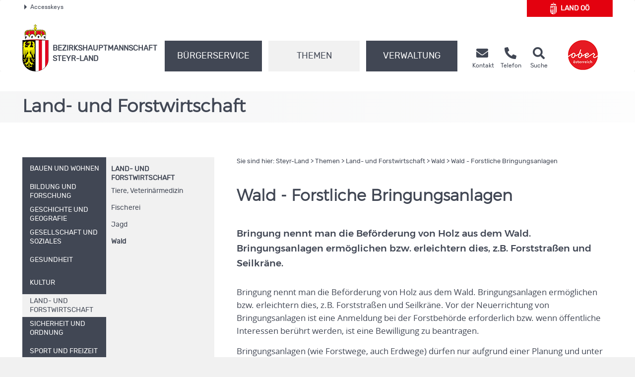

--- FILE ---
content_type: text/html;charset=UTF-8
request_url: https://www.land-oberoesterreich.gv.at/54496.htm
body_size: 11640
content:
<!DOCTYPE HTML>


<html lang="de" class="si-54496">
<head>







<meta http-equiv="Content-Type" content="text/html; charset=UTF-8">




<!-- PageParserMarkierungStart TITLE -->
<title>Steyr-Land - Wald - Forstliche Bringungsanlagen</title>

<!-- PageParserMarkierungEnde TITLE -->
<!-- PageParserMarkierungStart HEADER -->
<meta name="keywords" content="">
<meta name="ooeNavLevel" content="12345678">
<meta name="pageID" content="9D00844CB4BB4B2BA7D1516BCB750429"/> 

<meta http-equiv="Content-Type" content="text/html; charset=utf-8">
<meta name="viewport" content="width=device-width, initial-scale=1.0, user-scalable=yes">
<meta name="verify-v1" content="RovEOJs7YADgykbVBDQrDIz56sS2kOw7HwzmUkYrqzk=">
<meta name="msvalidate.01" content="8E5ACCAF436810AE5202B68F196C21D4">
<link rel="apple-touch-icon" sizes="57x57" href="/files/ooe2015/cdneu/favicon/apple-icon-57x57.png">
<link rel="apple-touch-icon" sizes="60x60" href="/files/ooe2015/cdneu/favicon/apple-icon-60x60.png">
<link rel="apple-touch-icon" sizes="72x72" href="/files/ooe2015/cdneu/favicon/apple-icon-72x72.png">
<link rel="apple-touch-icon" sizes="76x76" href="/files/ooe2015/cdneu/favicon/apple-icon-76x76.png">
<link rel="apple-touch-icon" sizes="114x114" href="/files/ooe2015/cdneu/favicon/apple-icon-114x114.png">
<link rel="apple-touch-icon" sizes="120x120" href="/files/ooe2015/cdneu/favicon/apple-icon-120x120.png">
<link rel="apple-touch-icon" sizes="144x144" href="/files/ooe2015/cdneu/favicon/apple-icon-144x144.png">
<link rel="apple-touch-icon" sizes="152x152" href="/files/ooe2015/cdneu/favicon/apple-icon-152x152.png">
<link rel="apple-touch-icon" sizes="180x180" href="/files/ooe2015/cdneu/favicon/apple-icon-180x180.png">
<link rel="icon" type="image/png" sizes="192x192"  href="/files/ooe2015/cdneu/favicon/android-icon-192x192.png">
<link rel="icon" type="image/png" sizes="32x32" href="/files/ooe2015/cdneu/favicon/favicon-32x32.png">
<link rel="icon" type="image/png" sizes="96x96" href="/files/ooe2015/cdneu/favicon/favicon-96x96.png">
<link rel="icon" type="image/png" sizes="16x16" href="/files/ooe2015/cdneu/favicon/favicon-16x16.png">
<link rel="manifest" href="/files/ooe2015/cdneu/favicon/manifest.json">
<meta name="msapplication-TileColor" content="#ffffff">
<meta name="msapplication-TileImage" content="/files/ooe2015/cdneu/favicon/ms-icon-144x144.png">
<meta name="theme-color" content="#ffffff">
<meta name="geo.region" content="AT-4" /> <meta name="geo.placename" content="Steyr" /> <meta name="geo.position" content="48.036017;14.408641" /> <meta name="ICBM" content="48.036017, 14.408641" /> <meta property="og:latitude" content="48.036017"> <meta property="og:longitude" content="14.408641"> <meta property="og:street_address" content="Spitalskystraße 10a"> <meta property="og:locality" content="Steyr"> <meta property="og:region" content="Oberoesterreich"> <meta property="og:postal_code" content="4400"> <meta property="og:phone_number" content="+43 7252 523 610"> <meta name="og:site_name" content="BH Steyr-Land"> <meta name="og:title" content="BH Steyr-Land "> <meta name="og:type" content="website"> <meta name="og:url" content="http://www.land-oberoesterreich.gv.at/bh_steyr_land.htm"> <meta name="og:description" content="Erhalten Sie rund um die Uhr Informationen aus Ihrem Bezirk."> <meta name="og:image " content="http://www.land-oberoesterreich.gv.at/files/ooe2015/cdneu/schema/BH_SL.png"> <meta name="og:image:type" content="image/png"> <meta name="og:image:width" content="1200"> <meta name="og:image:height" content="630"> <!IoRangeNoRedDotMode> <script type="application/ld+json">{     "@context": "http://schema.org/",     "@type": "Organization",     "url": "http://www.land-oberoesterreich.gv.at/bh_steyr_land.htm",  "logo": "http://www.land-oberoesterreich.gv.at/files/ooe2015/cdneu/schema/BH_SL.png"}  </script> <script type="application/ld+json">{     "@context": "http://schema.org/",  "@type": "Place",  "address": {  "@type": "PostalAddress",  "addressLocality": "Steyr",  "postalCode": "4400",  "streetAddress": "Spitalskystraße 10a"}} </script><!/IoRangeNoRedDotMode>

<link href="/files/ooe2015/cdneu/css/ooeGui2015.css" rel="stylesheet" type="text/css" media="screen, print">
<link href="/files/ooe2015/cdneu/css/flexslider.css" rel="stylesheet" type="text/css" media="screen, print">
<link href="/files/ooe2015/cdneu/css/bootstrap-3.4.1.min.css" rel="stylesheet" type="text/css" media="screen, print">
<link href="/files/ooe2015/cdneu/fonts/fontawesome-free-5.15.1-web/css/all.css" rel="stylesheet">
<link href="/files/ooe2015/cdneu/css/jquery.fancybox.css" rel="stylesheet" type="text/css" media="screen">
<link href="/files/ooe2015/cdneu/css/ooe.css" rel="stylesheet" type="text/css" media="screen, print">
<!--<link href="/files/ooe2015/cdneu/css/ooe_bhse.css" rel="stylesheet" type="text/css" media="screen, print">-->
<link href="/files/ooe2015/cdneu/css/ooe-druck.css" rel="stylesheet" type="text/css" media="print">
<link href="/files/ooe2015/cdneu/css/jquery-ui-1.12.1.min.css" rel="stylesheet" type="text/css" media="screen, print">
<link href="/files/ooe2015/cdneu/js/bootstrap-datepicker-1.4.0/css/bootstrap-datepicker3.css" rel="stylesheet" type="text/css" media="screen, print">

<script src="/files/ooe2015/cdneu/js/jquery-3.7.1.min.js"></script>
<!--script type="text/javascript" src="/files/ooe2015/cdneu/js/jquery-migrate-1.2.1.min.js"></script-->
<script src="/files/ooe2015/cdneu/js/bootstrap-3.4.1.min.js"></script>
<script src="/files/ooe2015/cdneu/js/jquery.flexslider.js"></script>
<script src="/files/ooe2015/cdneu/js/jquery.fancybox.js"></script>
<script src="/files/ooe2015/cdneu/js/jquery.mousewheel-3.0.6.pack.js" ></script>
<script src="/files/ooe2015/cdneu/js/jquery-listnav.js"></script>
<script src="/files/ooe2015/cdneu/js/ergaenzung.js"></script>
<script src="/files/ooe2015/cdneu/js/form_validator.js"></script>
<script src="/files/ooe2015/cdneu/js/jquery-ui-1.12.1.min.js"></script>
<script src="/files/ooe2015/cdneu/js/bootstrap-datepicker-1.4.0/js/bootstrap-datepicker.min.js"></script>
<script src="/files/ooe2015/cdneu/js/bootstrap-datepicker-1.4.0/locales/bootstrap-datepicker.de.min.js"></script>
<script src="/files/ooe2015/cdneu/js/trunk8.js"></script>

<!--[if lt IE 9]>
    <script type="text/javascript" src="/files/ooe2015/cdneu/js/respond.js"></script>
    <script type="text/javascript" src="/files/ooe2015/cdneu/js/html5.js" type="text/javascript"></script>
<![endif]-->

<script>
$(function() {
    var navLevel=$('meta[name=ooeNavLevel]');
    if (navLevel.length==0) {
        //zb Startseite bei der es keine Navigation gibt
        return;
    }
    /*
    breit44-CSS-Klasse für Hauptnavigationspunkte (li.ebene3) für die Fälle fixen, wo man das mit dem Navi-Manager nicht hinbekommt.
    */
    var liE3Elements=$('#ooe-unternavigation ul li.ebene3');
    $.each( liE3Elements, function( key, liE3Element) {
        //alle Hauptnavigationspunkte durchlaufen
        var subUL=$(liE3Element).children('ul.ooe-unternavigation_ebene4');
        if (subUL.length==0) {
            //wenn der Hauptnavigationspunkt keine Unternavigationspunkte hat
            if ($(liE3Element).hasClass('breit44')) {
                //Hauptpunkt hat die falsche CSS-Klasse, weil er im Navigationindex Unterpunkte hat, diese aber aufgrund eines Options-Elements weggeblendet werden
                $(liE3Element).removeClass('breit44').addClass('breit44oc');
            }
        } else {
            $.each(subUL, function(key, liE4Element) {
                if ($(liE4Element).children('li').length==0) {
                    $('ul.ooe-unternavigation_ebene4').remove(); //...dann ul-Tag löschen, Str
                }
            });
        }
    });
    if ($('meta[name=ooeNavLevel]').attr("content")=="12345") {
        ww = $(window).width();
        if (ww >= 992){
            $('.ebene3').removeClass('breit44oc');
            if ($('.ebene3').has('ul')) {
                $('.link').removeClass('schmal'); 
                $('.ebene3').removeClass('breit44'); 
            }
        }
    }
    if ($('.breit44oc').hasClass('active')) {
        $('.ebene3').addClass('hundertprozent') ;
        $('.link').removeClass('schmal') ;
        $('.ooe-hg-ebene2').removeClass('hidden-md hidden-lg');
    }
});
$(function() {
    $('.t8-toggle').trunk8({
        fill: '...', 
        lines: 4, 
        tooltip: false
    });
    $('.t8-toggle-3').trunk8({
        fill: '...', 
        lines: 3, 
        tooltip: false
    });

    $(window).resize(function (event) {
        $('.t8-resize').trunk8();
    });

    if (location.hash) {
        if (location.hash.indexOf("/") == -1) {
            $('#panel' + location.hash.substring(1) + '.collapse').collapse('show');
        }
        else {
            console.log("In location.hash kommt ein Slash vor. Es könnte sich zb um die Route einer JavaScript-SPA handeln.");
        }
    }
});
</script>


<link rel="canonical" href="https://www.bh-steyr-land.gv.at/54496.htm">
<!--  --><!-- für Telefonbuch? -->

<!--
<content_zusammenfassung>Bringung nennt man die Beförderung von Holz aus dem Wald. Bringungsanlagen ermöglichen bzw. erleichtern dies, z.B. Forststraßen und Seilkräne.</content_zusammenfassung>
-->
<!-- PageParserMarkierungEnde HEADER -->


</head>

<body id="bh" class="bhse">

<!-- PageParserMarkierungStart BODY -->
<script>
    //Fix für Java-Anwendungen, denen bei Body-Tag des id="bh" fehlt
    if ($('body').attr('id')==undefined) {
        $('body').attr('id', 'bh');
    }
</script>
<div id="header_druck" class="d-none d-print-flex justify-content-between align-items-center">
  
<p class="text-left mb-0">Bezirkshauptmannschaft Steyr-Land<br>
Spitalskystraße 10a • 4400 Steyr<br>
Telefon <a href="tel:+437252523610">(+43 7252) 523 61-0</a> • Fax (+43 7252) 523 61-27 13 99<br>
<span lang="en">E-Mail</span> bh-se.post@ooe.gv.at • www.bh-steyr-land.gv.at</p>

 
  <p class="mb-0 text-right"><img src="/files/ooe2015/cdneu/strukturbilder/ooe_wappen_kl.png" alt="Landeswappen Oberöstereich"></p>
</div>
<p id="top_link"><a href="#top" title="zum Seitenanfang springen"><span></span>Nach oben</a></p>
<div id="header" class="navbar navbar-default ooe-navbar weiss-hg" role="navigation">
  <div class="container-fluid ooe-container position-relative">
    <div class="row ooe-nowrap">
      <div class="panel-group ooe-panel-accesskeys col-sm-10 hidden-sm hidden-xs" id="accordion">
        <div class="panel panel-default ooe-panel-accesskeys">
          <a data-toggle="collapse" data-parent="#accordion" href="#collapseOne"><span class="ooe-dreieck-klein"></span>Accesskeys</a>
        </div>
      </div>
      <div class="back-LHP col-md-2 col-sm-6 col-xs-6  mt-5 mt-lg-0 mb-md-3"><a href="/default.htm" class="d-flex align-items-center justify-content-center">
        <span class="icon-wappen fs-xlarge mr-2"></span>Land&nbsp;<abbr title="Oberösterreich" class="border-0">OÖ</abbr></a>
      </div>
      <div class="visible-xs-inline-block visible-sm-inline-block pull-right mt-1">
	    <a href="https://www.upperaustria.at/de" target="_blank" title="Link öffnet neues Fenster"> 
	    <img src="/files/ooe2015/cdneu/strukturbilder/standortLogo_Ooe.png" class="" alt="Standortlogo Oberösterreich"> </a> 
	  </div>
    </div>
    <div id="collapseOne" class="panel-collapse-accesskeys collapse">
      <!--AccessKeys-->
      <div class="panel-body ooe-panel-accesskeys">
        <ul class="accesskey">
          <li><a href="#hauptrubriken" title="Direkt zu den Hauptrubriken springen" accesskey="1">Zu den Hauptrubriken springen - Taste 1</a><span class="ooe-hidden">.</span></li>
          <li><a href="#service" title="Direkt zu den Service-Links springen" accesskey="2">Zu den Service-Links (Kontakt, Telefon, Suche) springen - Taste 2</a><span class="ooe-hidden">.</span></li>
          <li><a href="#ooe-unternavigation" title="Direkt zur Unternavigation springen" accesskey="3" >Zur Unternavigation (links neben Inhaltsbereich) springen - Taste 3</a><span class="ooe-hidden">.</span></li>
          <li><a href="#inhaltsbereich" title="Direkt zum Inhalt der Seite springen" accesskey="4">Zum Inhalt springen - Taste 4</a><span class="ooe-hidden">.</span></li>
          <li><a href="#fusszeile" title="Direkt in die Fusszeile springen" accesskey="5">Zur Fußzeile springen - Taste 5</a><span class="ooe-hidden">.</span></li>
        </ul>
      </div>
    </div><!--AccessKeys Ende-->
    <div class=" d-flex w-100 justify-content-between align-items-center">
      <div class="d-lg-flex flex-fill text-left align-items-end">
        <div class="ooe-logo d-flex align-items-end align-items-sm-end justify-content-between pr-0">
          <a href="/bh_steyr_land.htm" class="d-flex align-items-center text-left">
            <img src="/files/ooe2015/cdneu/strukturbilder/ooe_wappen_kl.png" class="hidden-md hidden-lg mr-2" alt="Landeswappen Oberöstereich">
            <img src="/files/ooe2015/cdneu/strukturbilder/ooe_wappen.png" class="hidden-sm hidden-xs mr-2" alt="Landeswappen Oberöstereich">
            <span class="schriftzug text-grossbuchstaben mt-4">Bezirks<span class="abteilen" aria-hidden="true">-</span>hauptmannschaft
            <br>
            Steyr-Land</span> 
          </a>
          <div class="navbar-header ooe-navbar-header d-md-flex">
            <button type="button" class="navbar-toggle  ooe-navbar-toggle collapsed float-none mr-3" data-toggle="collapse" data-target=".navbar-collapse"> 
             <span class="fas fa-bars  fs-large fs-xl-xlarge" aria-label="Navigation ein- und ausblenden"></span> 
            </button>
            <button type="button" class="navbar-toggle ooe-navbar-toggle Suche collapsed float-none mr-0" data-toggle="collapse" data-target=".navbar-collapse-suche" onclick="if ($('div.navbar-collapse-suche').hasClass('in')==false) { focusSchnellsucheAfterAnimation(); }">
              <span class="fas fa-search  fs-large fs-xl-xlarge" aria-label="Suche ein- und ausblenden"></span>
            </button>
          </div>
        </div>
        <div class="clear_r visible-sm visible-xs"></div>
        <div class="d-lg-flex flex-fill ooe-nopadding ooe-navbar-rubrik">
          <div class="navbar-collapse-suche collapse hidden-lg hidden-md">
            <form class="form-horizontal ooe-suche" action="
 
 
 
 /141133.htm?Reset=true
 " method="GET" name="frmSearch">
              <fieldset class="cont_search_daten suchformular my-3"><legend class="sr-only">Schnellsuche</legend>
                <div class="form-group">
                  <div class="col-xs-9">
                    <input type="hidden" name="Suche" value="Suchen">
                    <input type="hidden" name="suchart" value="BH">
                    <label for="erweitertesucheSearchQueryHeader" class="sr-only">Schnellsuche</label>
                    <input class="form-control" type="search" name="suche.query" placeholder="Suchbegriff" id="erweitertesucheSearchQueryHeader">
                  </div>
                  <div class="col-xs-3">
                    <button id="Schnellsuche" name="suche.query" type="submit" class="btn btn-default" title="Schnellsuche starten">Suchen</button>
                  </div>
                </div>
              </fieldset>
              <input type="hidden" name="suchart" value='BH'>
<input type="hidden" name="predefinedFilter" value='(((sucheEbene1_str:"Bezirkshauptmannschaften") AND (sucheEbene2_str:"Steyr-Land")) OR (CIS_GROUP:"/Mediendateien/Formulare/DokumenteBH_SE/"))'>
<input type="hidden" name="predefinedFacets" value="sucheEbene1BH,-1;">
<input type="hidden" name="predefinedMetainfo" value="sucheEbene1BH,mixed;sucheEbene2BH,mixed;sucheEbene3BH,mixed;">

            </form> 
          </div>
          <!-- Haupt Navigation (Start)-->
          <div class="navbar-collapse collapse ooe-nopadding w-100"><a id="hauptrubriken"></a>
            <form class="form-horizontal ooe-suche ooe-suche-xxs d-none" action="
 
 
 
 /141133.htm?Reset=true
 " method="GET" name="frmSearch">
              <fieldset class="cont_search_daten suchformular my-3"><legend class="sr-only">Schnellsuche</legend>
                <div class="form-group">
                  <div class="col-xs-12 mb-3">
                    <input type="hidden" name="Suche" value="Suchen">
                    <input type="hidden" name="suchart" value="BH">
                    <label for="erweitertesucheSearchQueryHeaderxxs" class="sr-only">Schnellsuche</label>
                    <input class="form-control ooe-form-control" type="search" name="suche.query" placeholder="Suchbegriff" id="erweitertesucheSearchQueryHeaderxxs">
                  </div>
                  <div class="col-xs-12">
                    <button id="Schnellsuchexxs" name="suche.query" type="submit" class="btn btn-default w-100" title="Schnellsuche starten">Suchen</button>
                  </div>
                </div>
              </fieldset>
              <input type="hidden" name="suchart" value='BH'>
<input type="hidden" name="predefinedFilter" value='(((sucheEbene1_str:"Bezirkshauptmannschaften") AND (sucheEbene2_str:"Steyr-Land")) OR (CIS_GROUP:"/Mediendateien/Formulare/DokumenteBH_SE/"))'>
<input type="hidden" name="predefinedFacets" value="sucheEbene1BH,-1;">
<input type="hidden" name="predefinedMetainfo" value="sucheEbene1BH,mixed;sucheEbene2BH,mixed;sucheEbene3BH,mixed;">

            </form>       
            <ul class="nav navbar-nav ooe-hauptnav-header d-lg-flex mt-md-2 mt-lg-0">
              
<li><a href="/13639.htm" class="flex-fill">Bürgerservice</a><span class="ooe-hidden">.</span>
<button class="btn btn-primary visible-xs visible-sm ooe-dropdown" title="Unternavigationspunkte anzeigen" data-toggle="dropdown">
<span class="glyphicon glyphicon-plus"></span>
<span class="glyphicon glyphicon-minus"></span>
</button>

    <div class="dropdown-menu ooe-dropdown-menu">
        <div class="row">
            <div class="container-fluid ooe-container ">
                <div class="ooe-mouseover">
                    <p class="hidden-xs hidden-sm"></p>
                    <ul>
                        <li><a href="/33787.htm" class="btn ooe-btn">Amtstafel</a><span class="ooe-hidden">.</span></li><!-- /33787.htm -->
 
 <li><a href="/16684.htm" class="btn ooe-btn">Formulare </a><span class="ooe-hidden">.</span></li><!-- /16684.htm -->
 
 <li><a href="/41005.htm" class="btn ooe-btn">Beratung und Termine</a><span class="ooe-hidden">.</span></li><!-- /41005.htm -->
 
 <li><a href="/13630.htm" class="btn ooe-btn">BH von A bis Z</a><span class="ooe-hidden">.</span></li><!-- /13630.htm -->
 
 <li><a href="/onlineterminvereinbarung_215000.htm" class="btn ooe-btn"><span lang="en">Online</span>-Terminvereinbarung</a><span class="ooe-hidden">.</span></li><!-- /onlineterminvereinbarung_215000.htm -->
 
 <li><a href="/141132.htm" class="btn ooe-btn">Aktuelles</a><span class="ooe-hidden">.</span></li><!-- /141132.htm -->
 
 
                    </ul>
                    <div class="clear"></div>
                </div>
            </div>
        </div>
    </div>

</li>

 
<li class="active"><a href="/13627.htm" class="flex-fill">Themen</a><span class="ooe-hidden">.</span>
<button class="btn btn-primary visible-xs visible-sm ooe-dropdown" title="Unternavigationspunkte anzeigen" data-toggle="dropdown">
<span class="glyphicon glyphicon-plus"></span><span class="glyphicon glyphicon-minus"></span>
</button>

    <div class="dropdown-menu ooe-dropdown-menu">
        <div class="row">
            <div class="container-fluid ooe-container ">
                <div class="ooe-mouseover">
                    <p class="hidden-xs hidden-sm"></p>
                    <ul>
                        <li><a href="/13628.htm" class="btn ooe-btn">Bauen und Wohnen</a><span class="ooe-hidden">.</span></li><!-- /13628.htm -->
 
 <li><a href="/14467.htm" class="btn ooe-btn">Bildung und Forschung</a><span class="ooe-hidden">.</span></li><!-- /14467.htm -->
 
 <li><a href="/141128.htm" class="btn ooe-btn">Geschichte und Geografie</a><span class="ooe-hidden">.</span></li><!-- /141128.htm -->
 
 <li><a href="/14468.htm" class="btn ooe-btn">Gesellschaft und Soziales</a><span class="ooe-hidden">.</span></li><!-- /14468.htm -->
 
 <li><a href="/14469.htm" class="btn ooe-btn">Gesundheit</a><span class="ooe-hidden">.</span></li><!-- /14469.htm -->
 
 <li><a href="/14471.htm" class="btn ooe-btn">Kultur</a><span class="ooe-hidden">.</span></li><!-- /14471.htm -->
 
 <li><a href="/14472.htm" class="btn ooe-btn active">Land- und Forstwirtschaft</a><span class="ooe-hidden">.</span></li><!-- /14472.htm -->
 <li><a href="/14478.htm" class="btn ooe-btn">Sicherheit und Ordnung</a><span class="ooe-hidden">.</span></li><!-- /14478.htm -->
 
 <li><a href="/14479.htm" class="btn ooe-btn">Sport und Freizeit</a><span class="ooe-hidden">.</span></li><!-- /14479.htm -->
 
 <li><a href="/141129.htm" class="btn ooe-btn">Statistik</a><span class="ooe-hidden">.</span></li><!-- /141129.htm -->
 
 <li><a href="/14480.htm" class="btn ooe-btn">Umwelt</a><span class="ooe-hidden">.</span></li><!-- /14480.htm -->
 
 <li><a href="/14481.htm" class="btn ooe-btn">Verkehr</a><span class="ooe-hidden">.</span></li><!-- /14481.htm -->
 
 <li><a href="/14482.htm" class="btn ooe-btn">Wirtschaft und Tourismus</a><span class="ooe-hidden">.</span></li><!-- /14482.htm -->
 
 
                    </ul>
                    <div class="clear"></div>
                </div>
            </div>
        </div>
    </div>

</li>

 
<li><a href="/13629.htm" class="flex-fill">Verwaltung</a><span class="ooe-hidden">.</span>
<button class="btn btn-primary visible-xs visible-sm ooe-dropdown" title="Unternavigationspunkte anzeigen" data-toggle="dropdown">
<span class="glyphicon glyphicon-plus"></span>
<span class="glyphicon glyphicon-minus"></span>
</button>

    <div class="dropdown-menu ooe-dropdown-menu">
        <div class="row">
            <div class="container-fluid ooe-container ">
                <div class="ooe-mouseover">
                    <p class="hidden-xs hidden-sm"></p>
                    <ul>
                        <li><a href="http://www2.land-oberoesterreich.gv.at/internetgemeinden/Start.jsp?SessionID=SID-FBB00D0B-7F9956A8&amp;xmlid=Seiten%2F54496.htm&amp;idbez=15" class="btn ooe-btn">Gemeinden</a><span class="ooe-hidden">.</span></li><!-- /was_internetgemeinden_15.htm -->
 
 <li><a href="/14537.htm" class="btn ooe-btn">Organisation</a><span class="ooe-hidden">.</span></li><!-- /14537.htm -->
 
 <li><a href="/189129.htm" class="btn ooe-btn">Freie Jobs</a><span class="ooe-hidden">.</span></li><!-- /189129.htm -->
 
 
                    </ul>
                    <div class="clear"></div>
                </div>
            </div>
        </div>
    </div>

</li>

 
<li class="visible-xs visible-sm"><a href="/16681.htm">Kontakt</a><span class="ooe-hidden">.</span>
<button class="btn btn-primary visible-xs visible-sm ooe-dropdown" title="Unternavigationspunkte anzeigen" data-toggle="dropdown">
<span class="glyphicon glyphicon-plus"></span>
<span class="glyphicon glyphicon-minus"></span>
</button>
    <div class="dropdown-menu ooe-dropdown-menu">
        <div class="row">
            <div class="container-fluid ooe-container">
                <div class="ooe-mouseover">
                    <ul>
                        <li><a href="http://www2.land-oberoesterreich.gv.at/internettel/Start.jsp?SessionID=SID-FBB00D0B-7F9956A8&amp;xmlid=Seiten%2F54496.htm&amp;abtid=215000" class="btn ooe-btn">Telefonbuch</a><span class="ooe-hidden">.</span></li><!-- /was_internettel_215000.htm -->
 
 <li><a href="/141130.htm" class="btn ooe-btn">Impressum</a><span class="ooe-hidden">.</span></li><!-- /141130.htm -->
 
 
 
 <li><a href="/141131.htm" class="btn ooe-btn">Amtssignatur</a><span class="ooe-hidden">.</span></li><!-- /141131.htm -->
 
 <li><a href="/202748.htm" class="btn ooe-btn"><span lang="en">E-Mail</span>-Verschlüsselung</a><span class="ooe-hidden">.</span></li><!-- /202748.htm -->
 
 <li><a href="/523981.htm" class="btn ooe-btn">Kontaktmöglichkeiten</a><span class="ooe-hidden">.</span></li><!-- /523981.htm -->
 
 <li><a href="/207230.htm" class="btn ooe-btn">Nutzungsbedingungen</a><span class="ooe-hidden">.</span></li><!-- /207230.htm -->
 
 <li><a href="/datenschutzmitteilung-bhsteyrland.htm" class="btn ooe-btn">Datenschutz</a><span class="ooe-hidden">.</span></li><!-- /datenschutzmitteilung-bhsteyrland.htm -->
 
 
                    </ul>
                    <div class="clear"></div>
                </div>
            </div>
        </div>
    </div>
</li>         
    
 
 
            </ul>
          </div>
        </div><!-- Haupt Navigation (Ende)-->
        <!-- SERVICE (Start)-->
        <div class="service d-none d-lg-flex ooe-nopaddings"><a id="service"></a>
          <ul class="nav navbar-nav ooe-metanav-header d-flex w-100">
            
 
 
 <li class="Kontakt"><a href="/16681.htm" class="h-100">
            <span class="fas fa-envelope fs-large fs-xl-xlarge"></span>    
        <span class="hidden-sm"><br>Kontakt</span></a><span class="ooe-hidden">.</span></li><!-- /16681.htm --><li class="Telefonbuch"><a href="http://www2.land-oberoesterreich.gv.at/internettel/Start.jsp?SessionID=SID-FBB00D0B-7F9956A8&amp;xmlid=Seiten%2F54496.htm&amp;abtid=215000" class="h-100">
            <span class="fas fa-phone-alt fs-large fs-xl-xlarge"></span>    
        <span class="hidden-sm"><br>Telefon</span></a><span class="ooe-hidden">.</span></li><!-- /was_internettel_215000.htm -->
 
 
 
 
 
 
 
 
 <li class="Suche"><a href="/141133.htm?Reset=true" class="h-100">
            <span class="fas fa-search fs-large fs-xl-xlarge"></span>    
        <span class="hidden-sm"><br>Suche</span></a><span class="ooe-hidden">.</span></li><!-- /141133.htm -->
 
          </ul>
        </div><!-- SERVICE (Ende)-->
      </div>
      <div class="d-none d-lg-flex align-self-end">
        <a href="https://www.upperaustria.at/de" target="_blank" title="Link öffnet neues Fenster"> 
          <img src="/files/ooe2015/cdneu/strukturbilder/standortLogo_Ooe.png" class="" alt="Standortlogo Oberösterreich">
        </a> 
      </div>
    </div>
  </div>
</div>
<!-- Inhaltsbereich -->
<div id="content" class="folgeseite">
  <div class="container-fluid p-0">
    
    
    <div class="schaufenster Themen hidden-sm hidden-xs">
        <div class="slides ooe-container m-auto">
            <div class="schaufenster-icon">
                <div class="col-sm-12">
                    <p class="ueberschrift">Land- und Forstwirtschaft</p>
                    
                </div>
            </div>
        </div>
    </div>

    
    
  </div>
  <div class="container-fluid ooe-container">
    <div class="row content">
      <div class="col-sm-4 ooe-hg-ebene3 hidden-sm hidden-xs"></div>
      <div class="col-sm-4 ooe-hg-ebene2 hidden-sm hidden-xs hidden-md hidden-lg"></div> 
      <div class="col-sm-4 ooe-hg-ebene2-schmal active hidden-sm hidden-xs"></div> 
      <div id="ooe-unternavigation" class="col-md-4 col-sm-12 col-xs-12 pl-lg-0" role="navigation">
        <ul class="ooe-unternavigation">
          
    <li class="ebene3 breit44">
    <button type="button" class="navbar-toggle ooe-navbar-toggle unav-toggle collapsed visible-sm visible-xs" data-toggle="collapse" data-target=".ooe-unternavigation_ebene4">
        <span class="sr-only">Navigationsmenü öffnen und schließen</span>
        <span class="glyphicon glyphicon-plus"></span>
        <span class="glyphicon glyphicon-minus"></span>
    </button>
    <a href="/13628.htm" class="link schmal"><span class="vertikale-ausrichtung">
        <span class="navpunkt">Bauen und Wohnen</span>
    </span></a><span class="ooe-hidden">.</span><span class="wirklich-unsichtbar">/13628.htm</span></li>

 
    <li class="ebene3 breit44">
    <button type="button" class="navbar-toggle ooe-navbar-toggle unav-toggle collapsed visible-sm visible-xs" data-toggle="collapse" data-target=".ooe-unternavigation_ebene4">
        <span class="sr-only">Navigationsmenü öffnen und schließen</span>
        <span class="glyphicon glyphicon-plus"></span>
        <span class="glyphicon glyphicon-minus"></span>
    </button>
    <a href="/14467.htm" class="link schmal"><span class="vertikale-ausrichtung">
            <span class="navpunkt">Bildung und Forschung</span>
        </span></a><span class="ooe-hidden">.</span><span class="wirklich-unsichtbar">/14467.htm</span></li>

 
    <li class="ebene3 breit44">
    <button type="button" class="navbar-toggle ooe-navbar-toggle unav-toggle collapsed visible-sm visible-xs" data-toggle="collapse" data-target=".ooe-unternavigation_ebene4">
        <span class="sr-only">Navigationsmenü öffnen und schließen</span>
        <span class="glyphicon glyphicon-plus"></span>
        <span class="glyphicon glyphicon-minus"></span>
    </button>
    <a href="/141128.htm" class="link schmal"><span class="vertikale-ausrichtung">
            <span class="navpunkt">Geschichte und Geografie</span>
        </span></a><span class="ooe-hidden">.</span><span class="wirklich-unsichtbar">/141128.htm</span></li>

 
    <li class="ebene3 breit44">
    <button type="button" class="navbar-toggle ooe-navbar-toggle unav-toggle collapsed visible-sm visible-xs" data-toggle="collapse" data-target=".ooe-unternavigation_ebene4">
        <span class="sr-only">Navigationsmenü öffnen und schließen</span>
        <span class="glyphicon glyphicon-plus"></span>
        <span class="glyphicon glyphicon-minus"></span>
    </button>
    <a href="/14468.htm" class="link schmal"><span class="vertikale-ausrichtung">
            <span class="navpunkt">Gesellschaft und Soziales</span>
        </span></a><span class="ooe-hidden">.</span><span class="wirklich-unsichtbar">/14468.htm</span></li>

 
    <li class="ebene3 breit44">
    <button type="button" class="navbar-toggle ooe-navbar-toggle unav-toggle collapsed visible-sm visible-xs" data-toggle="collapse" data-target=".ooe-unternavigation_ebene4">
        <span class="sr-only">Navigationsmenü öffnen und schließen</span>
        <span class="glyphicon glyphicon-plus"></span>
        <span class="glyphicon glyphicon-minus"></span>
    </button>
    <a href="/14469.htm" class="link schmal"><span class="vertikale-ausrichtung">
        <span class="navpunkt">Gesundheit</span>
    </span></a><span class="ooe-hidden">.</span><span class="wirklich-unsichtbar">/14469.htm</span></li>

 
    <li class="ebene3 breit44">
    <button type="button" class="navbar-toggle ooe-navbar-toggle unav-toggle collapsed visible-sm visible-xs" data-toggle="collapse" data-target=".ooe-unternavigation_ebene4">
        <span class="sr-only">Navigationsmenü öffnen und schließen</span>
        <span class="glyphicon glyphicon-plus"></span>
        <span class="glyphicon glyphicon-minus"></span>
    </button>
    <a href="/14471.htm" class="link schmal"><span class="vertikale-ausrichtung">
        <span class="navpunkt">Kultur</span>
    </span></a><span class="ooe-hidden">.</span><span class="wirklich-unsichtbar">/14471.htm</span></li>

 
            <li class="ebene3 active
             breit44
                ">
                <button type="button" class="navbar-toggle ooe-navbar-toggle unav-toggle collapsed visible-sm visible-xs" data-toggle="collapse" data-target=".ooe-unternavigation_ebene4">
                    <span class="sr-only">Navigationsmenü öffnen und schließen</span>
                    <span class="glyphicon glyphicon-plus"></span>
                    <span class="glyphicon glyphicon-minus"></span>
                </button>
                <a href="/14472.htm" class="link schmal">
                    <span class="vertikale-ausrichtung">
                        <span class="navpunkt">
           Land- und Forstwirtschaft
            </span></span></a><span class="ooe-hidden">.</span><span class="wirklich-unsichtbar">/14472.htm</span>
          
                            <ul class="ooe-unternavigation_ebene4 active collapse">
                                <li class="themazeigen">
                                    <a href="/14472.htm">
                        Land- und Forstwirtschaft
                                    </a><span class="ooe-hidden">.</span></li>
                                    
    <li><a href="/16646.htm" class="ebene4">
        Tiere, Veterinärmedizin
        
        </a><span class="ooe-hidden">.</span></li><span class="wirklich-unsichtbar">/16646.htm</span>
 
    <li><a href="/16650.htm" class="ebene4">
        Fischerei
        
        </a><span class="ooe-hidden">.</span></li><span class="wirklich-unsichtbar">/16650.htm</span>
 
    <li><a href="/16647.htm" class="ebene4">
        Jagd
        
        </a><span class="ooe-hidden">.</span></li><span class="wirklich-unsichtbar">/16647.htm</span>
 <li><a href="/16648.htm" class="ebene4 active">Wald</a><span class="ooe-hidden">.</span></li><span class="wirklich-unsichtbar">/16648.htm</span>
 
                        
                            </ul>
                        </li>

    <li class="ebene3 breit44">
    <button type="button" class="navbar-toggle ooe-navbar-toggle unav-toggle collapsed visible-sm visible-xs" data-toggle="collapse" data-target=".ooe-unternavigation_ebene4">
        <span class="sr-only">Navigationsmenü öffnen und schließen</span>
        <span class="glyphicon glyphicon-plus"></span>
        <span class="glyphicon glyphicon-minus"></span>
    </button>
    <a href="/14478.htm" class="link schmal"><span class="vertikale-ausrichtung">
            <span class="navpunkt">Sicherheit und Ordnung</span>
        </span></a><span class="ooe-hidden">.</span><span class="wirklich-unsichtbar">/14478.htm</span></li>

 
    <li class="ebene3 breit44">
    <button type="button" class="navbar-toggle ooe-navbar-toggle unav-toggle collapsed visible-sm visible-xs" data-toggle="collapse" data-target=".ooe-unternavigation_ebene4">
        <span class="sr-only">Navigationsmenü öffnen und schließen</span>
        <span class="glyphicon glyphicon-plus"></span>
        <span class="glyphicon glyphicon-minus"></span>
    </button>
    <a href="/14479.htm" class="link schmal"><span class="vertikale-ausrichtung">
            <span class="navpunkt">Sport und Freizeit</span>
        </span></a><span class="ooe-hidden">.</span><span class="wirklich-unsichtbar">/14479.htm</span></li>

 
    <li class="ebene3 breit44">
    <button type="button" class="navbar-toggle ooe-navbar-toggle unav-toggle collapsed visible-sm visible-xs" data-toggle="collapse" data-target=".ooe-unternavigation_ebene4">
        <span class="sr-only">Navigationsmenü öffnen und schließen</span>
        <span class="glyphicon glyphicon-plus"></span>
        <span class="glyphicon glyphicon-minus"></span>
    </button>
    <a href="/141129.htm" class="link schmal"><span class="vertikale-ausrichtung">
        <span class="navpunkt">Statistik</span>
    </span></a><span class="ooe-hidden">.</span><span class="wirklich-unsichtbar">/141129.htm</span></li>

 
    <li class="ebene3 breit44">
    <button type="button" class="navbar-toggle ooe-navbar-toggle unav-toggle collapsed visible-sm visible-xs" data-toggle="collapse" data-target=".ooe-unternavigation_ebene4">
        <span class="sr-only">Navigationsmenü öffnen und schließen</span>
        <span class="glyphicon glyphicon-plus"></span>
        <span class="glyphicon glyphicon-minus"></span>
    </button>
    <a href="/14480.htm" class="link schmal"><span class="vertikale-ausrichtung">
        <span class="navpunkt">Umwelt</span>
    </span></a><span class="ooe-hidden">.</span><span class="wirklich-unsichtbar">/14480.htm</span></li>

 
    <li class="ebene3 breit44">
    <button type="button" class="navbar-toggle ooe-navbar-toggle unav-toggle collapsed visible-sm visible-xs" data-toggle="collapse" data-target=".ooe-unternavigation_ebene4">
        <span class="sr-only">Navigationsmenü öffnen und schließen</span>
        <span class="glyphicon glyphicon-plus"></span>
        <span class="glyphicon glyphicon-minus"></span>
    </button>
    <a href="/14481.htm" class="link schmal"><span class="vertikale-ausrichtung">
        <span class="navpunkt">Verkehr</span>
    </span></a><span class="ooe-hidden">.</span><span class="wirklich-unsichtbar">/14481.htm</span></li>

 
    <li class="ebene3 breit44">
    <button type="button" class="navbar-toggle ooe-navbar-toggle unav-toggle collapsed visible-sm visible-xs" data-toggle="collapse" data-target=".ooe-unternavigation_ebene4">
        <span class="sr-only">Navigationsmenü öffnen und schließen</span>
        <span class="glyphicon glyphicon-plus"></span>
        <span class="glyphicon glyphicon-minus"></span>
    </button>
    <a href="/14482.htm" class="link schmal"><span class="vertikale-ausrichtung">
            <span class="navpunkt">Wirtschaft und Tourismus</span>
        </span></a><span class="ooe-hidden">.</span><span class="wirklich-unsichtbar">/14482.htm</span></li>

 
        </ul>
        <div class="clear"></div>
      </div>
      <div id="inhalt" class="col-md-8 col-xs-12"><a id="inhaltsbereich"></a>
        
        <!-- Navigationspfad (Start)-->
        <div id="pfadangabe" class="hidden-sm hidden-xs">
          Sie sind hier: <ul class="list-unstyled p-0"><li><a href="/bh_steyr_land.htm" class="grau">Steyr-Land</a><span class="ooe-hidden">.</span></li><li>&nbsp;&gt; <a href="/13627.htm" class="grau">Themen</a><span class="ooe-hidden">.</span><!-- /13627.htm --><li>&nbsp;&gt; <a href="/14472.htm" class="grau">Land- und Forstwirtschaft</a><span class="ooe-hidden">.</span><!-- /14472.htm --><li>&nbsp;&gt; <a href="/16648.htm" class="grau">Wald</a><span class="ooe-hidden">.</span><!-- /16648.htm --><li>&nbsp;&gt; <a href="/54496.htm" class="grau">Wald - Forstliche Bringungsanlagen</a><span class="ooe-hidden">.</span><!-- /54496.htm --></li></li></li></li></ul>
        </div><!-- Navigationspfad (Ende)-->

        
        
        
<!-- PageParserMarkierungEnde BODY -->
<!-- Inhalt (Start) -->
<!-- PageParserMarkierungStart UEBERSCHRIFT -->
        
        
        
        
        <h1>
        
          Wald - Forstliche Bringungsanlagen
        
        </h1>
        
<!-- PageParserMarkierungEnde UEBERSCHRIFT -->

<!-- PageParserMarkierungStart INHALT -->
        
        <p class="einleitung sichtbar">Bringung nennt man die Beförderung von Holz aus dem Wald. Bringungsanlagen ermöglichen <abbr title="beziehungsweise">bzw.</abbr> erleichtern dies, <abbr title="zum Beispiel">z.B.</abbr> Forststraßen und Seilkräne.</p>
         
        <div class="text">
          
          
          <!--Seitenraster -->
          
          
<!--BFE720C18C6943589C1A98AFE80D72A08. Juli 2025 für Schlagzeilen -->







<a id="54286" class="sr-only-focusable clear"></a>
<a id="bfe720c1-8c69-4358-9c1a-98afe80d72a0" class="sr-only-focusable"></a>









                        
                    






<div class="texteditor">
<p>Bringung nennt man die Bef&ouml;rderung von Holz aus dem Wald. Bringungsanlagen erm&ouml;glichen <abbr title="beziehungsweise">bzw.</abbr> erleichtern dies, <abbr title="zum Beispiel">z.B.</abbr> Forststra&szlig;en und Seilkr&auml;ne. Vor der Neuerrichtung von Bringungsanlagen ist eine Anmeldung bei der Forstbeh&ouml;rde erforderlich <abbr title="beziehungsweise">bzw.</abbr> wenn &ouml;ffentliche Interessen ber&uuml;hrt werden, ist eine Bewilligung zu beantragen.</p>

<p>Bringungsanlagen (wie Forstwege, auch Erdwege) d&uuml;rfen nur aufgrund einer Planung und unter der Bauaufsicht befugter Fachkr&auml;fte errichtet werden. Es ist rechtzeitig mit der Forstbeh&ouml;rde Verbindung aufzunehmen.</p>

<h3>Beizubringende Unterlagen:</h3>

<ul>
	<li>Antrag und eine genaue Beschreibung der zu errichtenden&nbsp; Bringungsanlage</li>
</ul>

<h3>Kosten:</h3>

<ul>
	<li>Antrag: 21,00 Euro</li>
	<li>Beilagen: 6,00 Euro pro Bogen</li>
	<li>eventuelle Kommissionsgeb&uuml;hr</li>
</ul>

<p><br />
Antragsformulare und weitere Unterlagen erhalten Sie bei den Forsttechnischen Diensten.</p>

<p><br />
&nbsp;</p>

</div>
<div class="clearfix"></div>














          <!-- lis_nav_main BEGINN -->
          
          
          
          
<!-- lis_nav_main ENDE -->
          
          
        </div><!-- Text -->
        
      <!-- Inhalt (Ende)-->
<!-- PageParserMarkierungStart FOOTER -->
      <!-- Zusatzinfos -->
      
      
<!-- PageParserMarkierungEnde INHALT -->
      

      
    </div>
  </div>
  <!-- Fusszeile (Start)-->
  <div class="row fusszeile"><a id="fusszeile" class="sr-only-focusable"></a>
    <div class="col-md-5 col-md-push-7 col-xs-12 ooe-metanav-fusszeile">
      <ul>
        
<li><a href="/16681.htm">Kontakt</a><span class="ooe-hidden">.</span></li>

<li><a href="/was_internettel_215000.htm">Telefonbuch</a><span class="ooe-hidden">.</span></li>
    
<li><a href="/141130.htm">Impressum</a><span class="ooe-hidden">.</span></li>
    
<li><a href="/datenschutzmitteilung-bhsteyrland.htm">Datenschutz</a><span class="ooe-hidden">.</span></li>
    
        
      </ul>
    </div>
    
            <div class="col-md-7 col-md-pull-5 hidden-xs">
                <ul>
                
                   <li><a href="/240736.htm">Barrierefreiheit</a><span class="ooe-hidden">.</span></li>
                   
                   <li><a href="/523981.htm">Kontaktmöglichkeiten</a><span class="ooe-hidden">.</span></li>
                   
                </ul>
            </div>
            <div class="col-sm-12">
                <p class="clear_l">Kundenzeiten:<br>Montag, Mittwoch, Donnerstag und Freitag von 7:30 bis 12:00 Uhr und Dienstag von 7:30 bis 17:00 Uhr<br><small>Nach telefonischer Vereinbarung sind Termine selbstverständlich auch außerhalb der Kundenzeiten möglich.</small></p>
            </div>
        </div>
        <div class="row adresse">
            <div class="col-md-8 col-xs-12">
                <p>Bezirkshauptmannschaft Steyr-Land • Spitalskystraße 10a • 4400 Steyr<br>Telefon <span class="ooe-nobreak"><a href="tel:+437252523610">(+43 7252) 523 61-0</a></span> • Fax <span class="ooe-nobreak">(+43 7252) 523 61-27 13 99</span> • <span class="ooe-nobreak">E-Mail</span> <a href="mailto:bh-se.post@ooe.gv.at" class="ooe-nobreak">bh-se.post@ooe.gv.at</a></p>
            </div>
            <div class="col-md-4 col-xs-12">
                <p class="text-right"><a href="http://www.bh-steyr-land.gv.at" target="_self">www.bh-steyr-land.gv.at</a>
                
                </p>
            </div>
            <!--div class="col-xs-12 visible-xs ooe-logo-land">
                <a href="/bh_steyr_land.htm" target="_blank"><img src="/files/ooe2015/strukturbilder/landeslogo_mr.png" class="img-responsive" alt="Logo Land Oberösterreich"></a>
            </div-->
        </div>
    </div><!-- Ende container-fluid ooe-container (Basis) -->
</div><!-- Ende folgeseite content (Basis) -->
<div id="footer">
    <div class="container-fluid ooe-container">
        <ul>
            
               <li><a href="http://www.shvse.at/"><img src="" alt=""><span>Sozialhilfeverband Steyr-Land</span></a></li>
               
               <li><a href="https://www.shv.at/"><img src="" alt=""><span>Oberösterreichische Sozialhilfeverbände </span></a></li>
               
               <li><a href="http://www.treffpunkt-ehrenamt.at/"><img src="" alt=""><span>Börse Ehrenamt</span></a></li>
               
        </ul>
    </div>
</div>

 
  <!-- Fusszeile (Ende)-->
  <div class="d-none d-print-block">
    <img src="/files/ooe2015/cdneu/strukturbilder/standortLogo_Ooe.png" alt="Standortlogo Oberösterreich" class="pull-right">
  </div>


<!-- Piwik (Teil1) -->
<script type="text/javascript">
  var _paq = _paq || [];
  try {
      _paq.push(["setDocumentTitle", 'Startseite/Verwaltung/Bezirkshauptmannschaften/Steyr-Land/Themen/Land- und Forstwirtschaft/Wald/Wald - Forstliche Bringungsanlagen']);
  }
  catch (e) {
    _paq.push(["setDocumentTitle", '54496 - Fehler bei JavaScript-Auswertung des DocumentTitle']);
  }
  try {
      _paq.push(["setCustomVariable", 1, "Ebene1", 'Verwaltung', "page"]);
  }
  catch (e) {
      _paq.push(["setCustomVariable", 1, "Ebene1", '54496 - Fehler bei JavaScript-Auswertung der Ebene1', "page"]);
  }
  try {
      _paq.push(["setCustomVariable", 2, "Ebene2 ", 'Bezirkshauptmannschaften', "page"]);
  }
  catch (e) {
      _paq.push(["setCustomVariable", 2, "Ebene2", '54496 - Fehler bei JavaScript-Auswertung der Ebene2', "page"]);
  }
  try {
      _paq.push(["setCustomVariable", 3, "Ebene3 ", 'Steyr-Land', "page"]);
  }
  catch (e) {
      _paq.push(["setCustomVariable", 3, "Ebene3", '54496 - Fehler bei JavaScript-Auswertung der Ebene3', "page"]);
  }
  try {
      _paq.push(["setCustomVariable", 4, "Ebene4 ", 'Themen', "page"]);
  }
  catch (e) {
      _paq.push(["setCustomVariable", 4, "Ebene4", '54496 - Fehler bei JavaScript-Auswertung der Ebene4', "page"]);
  }
  _paq.push(["trackPageView"]);
  _paq.push(["enableLinkTracking"]);
</script>
<!-- End Piwik Code (Teil1) -->

<!-- Piwik (Teil2) -->
<script type="text/javascript">
  (function() {
    var u=(("https:" == document.location.protocol) ? "https" : "http") + "://pw-p.ooe.gv.at/piwik/";
    _paq.push(["setTrackerUrl", u+"piwik.php"]);
    _paq.push(["setSiteId", "41"]);
    var d=document, g=d.createElement("script"), s=d.getElementsByTagName("script")[0]; g.type="text/javascript";
    g.defer=true; g.async=true; g.src=u+"piwik.js"; s.parentNode.insertBefore(g,s);
  })();
</script>
<!-- End Piwik Code (Teil2) -->
            
<!-- PageParserMarkierungEnde FOOTER -->

</body>
</html>

--- FILE ---
content_type: text/css
request_url: https://www.land-oberoesterreich.gv.at/files/ooe2015/cdneu/css/ooeGui2015.css
body_size: 2256
content:
/***************************GUI***************************************/
TEXTAREA {font-family: Verdana, Arial, Helvetica, sans-serif;}
/* F�r Gui verwendete Tags */
EM,VAR {
  font-style: normal;
  font-weight: bold;
}
EM  {
  font-style: normal;
  font-weight: normal;
 color:#000000;
 }
VAR {
  font-style: normal;
  font-weight: bold;
 color:#003366;
}
/*Klassen fuer Sitemap*/
.T {
border: 1px solid #000000;
}
/* Klassen f�r Infobereich */
.Message {color: #717171; font-weight: bold;} 
.Message STRONG {color: #ce0000; font-size: 12pt;}
.Message VAR {color:#ce0000;}
.MessageHead {font-size: 12pt; font-weight: bold; background-color: #dedede;}
.MessageBorderInfo {background-color: #6666FF;}
.MessageBorderWarn {background-color: #FF9900;}
.MessageBorderErr  {background-color: #E20A16;}

/* Klassen f�r Tabelle (Liste) */
.Liste {
 border:0px;
 border-collapse:collapse;
 width: 100%;
}
.Liste TD {
 /* background-color: #f0f8ff;
  font-size: 1.2em; */
}
.Liste TH {
  background-color:#b0c4de;
  text-align:left;
/*  font-size: 1.2em; */
}
.Liste TBODY TH {color: #ffffff; background-color: #003366; font-weight: normal; vertical-align:top;} 
.Liste TBODY TH A {color: #ffffff;}
.Liste IMG {margin-right:0em;}
.ListeHead TD {background-color:transparent;}
.ListeHead TH {background-color: #b0c4de; color: #000000;}
.ListeHead A {color:#000000; text-decoration:none;} 
.ListeHead A:Hover {color:#919191;} 
/*.ListeHi TD {background-color: #f0f8ff; vertical-align:top;} 
.ListeLow TD {background-color: #efefef; vertical-align:top;} */

/* RZSZ, 26.1.2015 - aus GUI2010 �bernommen */
/*
TR.ListeHi:Hover.hasHover TD, TR.ListeLow:Hover.hasHover TD {
 	background-color: #A0D9FF;
}
*/

/* RZSZ, 26.1.2015 - aus GUI2010 �bernommen */
/*
.ListeHi:Hover.isClickable, .ListeLow:Hover.isClickable {
	cursor:pointer;
}
*/

table.table-hover  tr.isClickable {
	cursor:pointer;
}

.ListeHi H3 {
font-weight: bold;
font-family: Verdana, Arial, Helvetica, sans-serif;
font-size: 0.95em;
color: #000000;
margin-top: 0.15em;
margin-bottom: 0.15em;
} 
.ListeLow H3 {
font-weight: bold; 
font-family: Verdana, Arial, Helvetica, sans-serif;
font-size: 0.95em;
color: #000000;
margin-top: 0.15em;
margin-bottom: 0.15em;
}

.center TABLE {
line-height: 1.5em;
}
.ooeTableModelPagination { 
background-color: #E8E8EA; 
width: 100%; 
padding-top: 5px; 
padding-left: 0px !important; 

margin-top: 0px !important; 
margin-bottom: 0px !important; 
text-align:center; 
border-radius: 0px !important; 
}
.ooeTableModelPagination li {
float: none;
display: inline-block !important;	
margin-bottom: 0px !important; 
}
.ooeTableModelPagination li a { 

color: #414754 !important;
font-size: 15px;
padding-top: 6px !important;
padding-bottom: 6px !important;
padding-left: 12px;
padding-right: 12px;
text-align: center;
border: 1px solid #616671 !important;
border-radius: 4px;
 margin-bottom: 0px !important;
 font-weight: bold;
 margin-left: 2px; 
 margin-right: 2px;
 background-color:#ffffff;
}
.ooeTableModelPagination li a:hover {background-color: #FECD41 !important;}
.ooeTableModelPagination li.disabled a, .ooeTableModelPagination li.active a, .ooeTableModelPagination li.disabled a:hover , .ooeTableModelPagination li.active a:hover { background-color: #cccccc !important;}
.ooeTableModelLines {
background-color: #E8E8EA; 
width: 100%; 
font-size: 12px;
text-align:center;
padding: 0px;
}

#tableTableModel_suchergebnis { margin-top: 40px; margin-bottom: 40px; }
.nav.nav-tabs a {  }
.nav.nav-tabs li { margin-bottom: 0px !important; }
.nav.nav-tabs li.active a { color: #414754 !important;font-weight:bold; }
.alert-danger a { color: #a94442 !important; }

/* Eingabefelder mit Nachricht (zB Feld nicht oder mit einem falschen Wert bef�llt) */
.ooe-formular .ooe_hasMessage {
	border: 2px solid #c31622;
}

.ooe-formular .ooe_hasMessage:focus {
	border: 2px solid #c31622 !important;
	box-shadow: 0 1px 1px rgba(0, 0, 0, 0.075) inset, 0 0 8px rgba(255, 255, 255, 0.6);	
	-webkit-box-shadow: inset 0 1px 1px rgba(0,0,0,.075), 0 0 8px rgba(216, 174, 55, .6);
        box-shadow: inset 0 1px 1px rgba(0,0,0,.075), 0 0 8px rgba(216, 174, 55, .6);
}
/*****************Luftguete***************************/
/*.Content_Anchor {
  font-size: 0.9em;
  background-color: #F0F8FF; 
  text-align: center;
  line-height: 1.5;
}
.Content_Anchor A {color:#E20A16; text-decoration:none;} 
.Content_Anchor A:Visited {color:#E20A16; text-decoration:none;}
.Content_Anchor A:Hover {color:#E20A16; text-decoration:underline;}
*/

/*****************Gemeinden*******************************/
.Content_Link_Extra {
  background-color: #F0F8FF;
  line-height: 1.5;
}
.Content_Link_Extra IMG {
  border: 0em;
  margin-right: 0em;
}
.Content_Anchor { border-bottom: 0px; padding: 0px; text-align:left !important;}
.Content_Anchor a {
margin-left: 0px !important;
color: #414754 !important; 
border: 2px solid #dddddd; 
font-weight: bold; 
display: inline;
padding-top: 6px;
padding-bottom: 6px;
padding-left: 12px;
font-size: 14px;
line-height: 1.42857143;
white-space: nowrap;
vertical-align: middle;
cursor: pointer;
 -webkit-user-select: none;
     -moz-user-select: none;
      -ms-user-select: none;
          user-select: none;
background-image: none;
border-radius: 4px;
}

.Content_Anchor a:after {content: url(../strukturbilder/icon_ankerlink.png); margin-left: 10px;  
padding-left: 12px; 
padding-right: 0px; 
display: inline-block;
margin-bottom: 30px; 
margin-right: 15px;
margin-left: 0px !important;
}


.Content_Anchor a:focus, .Content_Anchor a:active:focus {
  outline: thin dotted;
  outline: 5px auto -webkit-focus-ring-color;
  outline-offset: -2px;
    border: 2px solid #898989;
}
.Content_Anchor a:hover,
.Content_Anchor a:focus {
  color: #333;
  text-decoration: none;
  border: 2px solid #898989;
}
.Content_Anchor a[href="#C"], .Content_Anchor a[href="#Q"], .Content_Anchor a[href="#X"], .Content_Anchor a[href="#y"] { display: none; margin: 0px !important; }
form[action^="InternetGeschichte"] b {
	font-size: 30px;
	font-weight: normal;
}

form[action^="InternetGeschichte"] b a {
font-size: 16px;
font-weight: normal;
padding-top: 10px;
padding-bottom: 10px;
display: inline-block;
}

#contaWappen table td { border-bottom: 0px; 
padding: 0px !important;
display: inline; 
}
#contaWappen table td img{ border-bottom: 0px; 
float: left; margin-right: 10px;
}
#WappenDetail { display: blocK !important;  margin-top: 40px !important;}
#WappenDetail:before { content: 'Detaillierte Beschreibung des Wappens'; display: block; font-weight: bold; clear: left; margin-top: 15px;}
a[href="#WappenDetail"] { display: none; }
/******************Spielothek************************/
/********* Klassen f�r Barrierefreie Formulare ******/
.formular {
color: #000000;
background-color: #ffffff; 
font-size: 1.0em;
width: 100%;
}
.formular_head {
 color: #ffffff;
 background-color: #778899;
 margin: 12px 0px 0px 0px;
 padding: 4px;
 font-size: 1.1em;
 font-weight: bold;
 clear: both;
 display: block;
}
.formular_inhalt {
 background-color: #dcdcdc;
 color: #000000;
 padding: 4px;
 margin-bottom: 4px;
 display: block;
 border-width: 0em;
 border-style: none;
 border-color: transparent; 
}
.formular_inhalt p { padding-top: 0.2em; padding-bottom: 0.5em; clear: left;}
.formular_inhalt_adresse { margin-top: 0.2em; margin-bottom: 0.5em; float: left;}
.formular_inhalt_zeiten { float: right; text-align: left; }
.formular_inhalt_zeiten TH {color: #000000; text-align: left; background-color: #efefef; }
.formular_inhalt_zeitenHi {color: #000000; text-align: left; background-color: #efefef; }
.formular_inhalt_zeitenLow  {color: #000000; text-align: left; background-color: #f5f5f5; }
.formular_inhalt_angebotTop  { width: 100%; color: #000000; text-align: left; background-color: #cccccc; font-weight: bold; }
.formular_inhalt_angebotHi  {color: #000000; text-align: left; background-color: #efefef; font-weight: bold; }
.formular_inhalt_angebotLow  {color: #000000; background-color: #f5f5f5; }

.formular_inhalt_button {
 background-color: #dcdcdc;
 color: #000000;
 padding-top: 4px; 
 padding-left: 4px;
 padding-right: 10px;
 padding-bottom: 4px;
 text-align: right;
}
.formular_inhalt_button input{
margin-left: 1.0em;
}
 
.formular_eingabe, .formular_auswahl {
 color: #000000;
 background-color: #dcdcdc;
 line-height: 1.5em; 
 border: none;
 padding: 0px;
 border-width: 0em;
 border-style: none;
 border-color: transparent;
}
.formular_eingabe label {     
    color: #000000;
    width: 20.0em;
    margin-right: 0.5em;
    display: block;
    float: left;
}
.formular_auswahl label {
    color: #000000;
    width: 17.5em;
    display: block;
    padding-right: 0.5em; 
    font-weight: bold;
    white-space: nowrap;
    float: left;
}

/* Inhalt innerhalb von Tabellen wird im Standardkonformen Modus per Default zentriert dargestellt; RZSZ, 18.10.2011 */
table.Form { 	text-align: left;}

/*
deaktivierte Eingabefelder in Formularen
*/
p.form-control-static {
	margin-bottom: 0px !important;
	padding-top: 0px !important;
	padding-bottom: 0px !important;
}


--- FILE ---
content_type: text/css
request_url: https://www.land-oberoesterreich.gv.at/files/ooe2015/cdneu/css/ooe-druck.css
body_size: 2554
content:
@charset "utf-8";
/* CSS Document */
#header_druck a:after {
  content: "" !important;
  border-color: #ffffff !important;
  display: none !important;
}
.row, .form-group {
  margin-left: 0px !important;
  margin-right: 0px !important;
}
.col-xs-1, .col-sm-1, .col-md-1, .col-lg-1, .col-xs-2, .col-sm-2, .col-md-2, .col-lg-2, .col-xs-3, .col-sm-3, .col-md-3, .col-lg-3, .col-xs-4, .col-sm-4, .col-md-4, .col-lg-4, .col-xs-5, .col-sm-5, .col-md-5, .col-lg-5, .col-xs-6, .col-sm-6, .col-md-6, .col-lg-6, .col-xs-7, .col-sm-7, .col-md-7, .col-lg-7, .col-xs-8, .col-sm-8, .col-md-8, .col-lg-8, .col-xs-9, .col-sm-9, .col-md-9, .col-lg-9, .col-xs-10, .col-sm-10, .col-md-10, .col-lg-10, .col-xs-11, .col-sm-11, .col-md-11, .col-lg-11, .col-xs-12, .col-sm-12, .col-md-12, .col-lg-12 {
  padding-left: 0px !important;
  width: 100%;
}
.nopadding-print {
  padding-top: 0px !important;
  padding-right: 0px !important;
  padding-bottom: 0px !important;
  padding-left: 0px !important;
}
abbr[title^="oberösterreich"]:after, abbr[title^="Oberösterreich"]:after, abbr[title="beziehungsweise"]:after, abbr[title="das heißt"]:after, abbr[title="zum Beispiel"]:after {
  content: "" !important;
}
abbr[title^="oberösterreich"]:after, abbr[title^="Oberösterreich"]:after, abbr[title="Nummer"]:after, abbr[title="Magister"]:after, abbr[title="Doktor"]:after {
  content: "" !important;
  border-color: #ffffff !important;
  display: none !important;
}
abbr {
  border-color: #ffffff !important;
  border-bottom: 0px !important;
}
#content {
  font-size: 14px !important;
  line-height: 22px !important;
  padding-bottom: 0px !important;
  padding-top: 0px !important;
}
h2, .h2 {
  margin-top: 20px !important;
  margin-bottom: 10px !important;
}
h1 {
  font-size: 26px !important;
}
h2, .h2 {
  font-size: 22px !important;
}
h3 {
  font-size: 16px !important;
  font-weight: bold;
}
h4 {
  font-size: 14px !important;
}
h5 {
  font-size: 14px !important;
}
h6 {
  font-size: 12px !important;
}
.grau {
  color: #000000 !important;
}
#inhalt a:after {
  font-weight: normal !important;
  content: "";
}
/*#inhalt a[href^="http:"]:after, #inhalt a[href^="https:"]:after { content: " (" attr(href) ")"; font-size: 12px; }
#inhalt a:after {
	content: " (" attr(href) ")";
	font-size: 11px;
	font-weight: normal !important;
}
#inhalt a[href^="/"]:after {
	content: " (https://www.land-oberoesterreich.gv.at" attr(href) ")";
	font-size: 11px;
	font-weight: normal !important;
}
#inhalt a[href^="#"]:after {
	content: "" !important;
}
#inhalt a[href^="javascript"]:after {
	content: "" !important;
}
#inhalt a[href$=".pdf"]:after {
	content: "" !important;
}
#inhalt a[href$=".doc"]:after {
	content: "" !important;
}
#inhalt a[href$=".xls"]:after {
	content: "" !important;
}
#inhalt a[href$=".docx"]:after {
	content: "" !important;
}
#inhalt a[href$=".xlsx"]:after {
	content: "" !important;
}
#inhalt a[href$=".ppt"]:after {
	content: "" !important;
}
#inhalt a[href$=".pptx"]:after {
	content: "" !important;
}
#inhalt a[href$=".zip"]:after {
	content: "" !important;
}
#inhalt a[href$=".dwt"]:after {
	content: "" !important;
}
#inhalt a[href$=".dwg"]:after {
	content: "" !important;
}
#inhalt a[href$=".dxf"]:after {
	content: "" !important;
}
#inhalt a[href$=".eps"]:after {
	content: "" !important;
}
#inhalt a[href$=".psd"]:after {
	content: "" !important;
}
#inhalt a[href$=".wmv"]:after {
	content: "" !important;
}
#inhalt a[href$=".dtn"]:after {
	content: "" !important;
}
#inhalt a[href$=".xlw"]:after {
	content: "" !important;
}
#inhalt a[href$=".txt"]:after {
	content: "" !important;
}
#inhalt a[href$=".kmz"]:after {
	content: "" !important;
}
#inhalt a[href$=".kml"]:after {
	content: "" !important;
}
#inhalt a[href$=".mp3"]:after {
	content: "" !important;
}
#inhalt a[href$=".m4r"]:after {
	content: "" !important;
}
#inhalt a[href$=".m4v"]:after {
	content: "" !important;
}
#inhalt a[href$=".mdb"]:after {
	content: "" !important;
}
#inhalt a[href$=".jpeg"]:after {
	content: "" !important;
}
#inhalt a[href$=".jpg"]:after {
	content: "" !important;
}
#inhalt a[href$=".pdf"] .Anmerkung:before {
	content: "" !important;
}
#inhalt a[href$=".doc"] > .Anmerkung:before {
	content: "" !important;
}
#inhalt a[href$=".xls"] > .Anmerkung:before {
	content: "" !important;
}
#inhalt a[href$=".docx"] > .Anmerkung:before {
	content: "" !important;
}
#inhalt a[href$=".xlsx"] > .Anmerkung:before {
	content: "" !important;
}
#inhalt a[href$=".ppt"] > .Anmerkung:before {
	content: "" !important;
}
#inhalt a[href$=".pptx"] > .Anmerkung:before {
	content: "" !important;
}
#inhalt a[href$=".zip"] > .Anmerkung:before {
	content: "" !important;
}
#inhalt a[href$=".dwt"] > .Anmerkung:before {
	content: "" !important;
}
#inhalt a[href$=".dwg"] > .Anmerkung:before {
	content: "" !important;
}
#inhalt a[href$=".dxf"] > .Anmerkung:before {
	content: "" !important;
}
#inhalt a[href$=".eps"] > .Anmerkung:before {
	content: "" !important;
}
#inhalt a[href$=".psd"] > .Anmerkung:before {
	content: "" !important;
}
#inhalt a[href$=".wmv"] > .Anmerkung:before {
	content: "" !important;
}
#inhalt a[href$=".dtn"] > .Anmerkung:before {
	content: "" !important;
}
#inhalt a[href$=".xlw"] > .Anmerkung:before {
	content: "" !important;
}
#inhalt a[href$=".txt"] > .Anmerkung:before {
	content: "" !important;
}
#inhalt a[href$=".kmz"] > .Anmerkung:before {
	content: "" !important;
}
#inhalt a[href$=".kml"] > .Anmerkung:before {
	content: "" !important;
}
#inhalt a[href$=".mp3"] > .Anmerkung:before {
	content: "" !important;
}
#inhalt a[href$=".m4r"] > .Anmerkung:before {
	content: "" !important;
}
#inhalt a[href$=".m4v"] > .Anmerkung:before {
	content: "" !important;
}
#inhalt a[href$=".mdb"] > .Anmerkung:before {
	content: "" !important;
}
#inhalt a[href$=".jpeg"] > .Anmerkung:before {
	content: "" !important;
}
#inhalt a[href$=".jpg"] > .Anmerkung:before {
	content: "" !important;
}
#inhalt a[href^="mailto"]:after, #inhalt a[id]:after {
	content: "" !important;
}*/
#inhalt abbr {
  border: 1px dotted #ffffff !important;
}
#inhalt a .grau {
  margin-bottom: 0px !important;
}
abbr[title]:after {
  content: " ["attr(title) "]";
}
#inhalt abbr[title]:after {
  font-size: 11px !important;
}
.einleitung {
  font-size: 16px;
  line-height: 23px !important;
}
.navigationsliste {
  margin-bottom: 20px;
}
.navigationsliste h2 {
  font-weight: bold !important;
  font-size: 16px !important;
}
.ooe-portraitfoto a {
  border: 0px;
}
.ooe-portraitfoto img {
  max-width: 300px !important;
}
.liste-extra a {
  font-weight: bold;
}
.grau {
  font-weight: normal !important;
}
.bildquer .ooe-fancy {
  border: 0px;
  text-align: left;
}
.bildquer .ooe-fancy img {
  max-width: 60% !important;
}
.bildquer {
  margin-left: 0px;
  width: 100%;
}
.bildquer img {
  width: auto !important;
  max-width: 500px !important;
}
.karte {
  position: static !important;
  margin-top: 0px;
  margin-left: 0px;
  width: 50%;
  float: left;
  text-align: right;
}
.karte img {
  width: 233px;
  height: 200px;
  outline: 1px solid #000000;
}
.ooe-fotoslider .flex-viewport {
  overflow: visible !important;
  width: 100% !important;
  max-height: auto !important:
}
.ooe-fotoslider .fotoquelle {
  margin-bottom: 10px !important;
}
.ooe-fotoslider .bild_flexslider {
  outline: 0px;
}
.ooe-fotoslider ul {
  width: 100% !important;
}
.ooe-fotoslider li {
  float: none !important;
  width: 100% !important;
  page-break-inside: avoid;
  margin-bottom: 20px !important;
}
.ooe-fotoslider .flex-galerie-bild {
  width: 100% !important;
  text-align: left !important;
}
.ooe-fotoslider .flex-galerie-bild img {
  max-height: auto;
  width: auto;
  max-width: 300px !important;
  margin-left: 0px !important;
}
.flex-direction-nav {
  display: none;
}
#carousel {
  display: none;
}
.Fotogalerie > div {
  float: left !important;
  width: auto !important;
}
.ooe-ueberschrift .label {
  font-size: 100%;
}
.ooe-ueberschrift .label-info {
  border: 0px;
  padding: 0px;
  display: inline;
}
.kontakt .col-md-6.col-sm-12 {
  width: auto !important;
  float: left !important;
  max-width: 50%;
}
.kontakt h2 {
  font-size: 16px !important;
  margin-top: 10px !important;
}
.kontakt a:after {
  content: "" !important;
}
.kontakt p.visible-lg {
  display: block !important;
}
.kontakt p {
  margin-bottom: 2px !important;
}
.kontakt a {
  padding: 0px;
}
.dropdown a.dropdown-toggle {
  display: none;
}
.ooe-dropdown-bildtext {
  position: static;
  border-top: 1px solid #9DA0A7;
  border-bottom: 1px solid #9DA0A7;
  border-left: 0px;
  border-right: 0px;
  border-radius: 0px;
  font-size: 11px !important;
  line-height: 14px !important;
  padding: 0px;
  width: 100%;
  margin-bottom: 20px;
}
.embed-responsive {
  display: none !important;
}
.video:before {
  content: "\e059";
  position: static;
  display: inline-block;
  width: auto;
  font-size: 30px;
  margin-right: 20px;
  font-family: 'Glyphicons Halflings';
  font-style: normal;
  font-weight: 400;
  line-height: 1;
  -webkit-font-smoothing: antialiased;
  padding: 10px 20px;
  color: #000000;
  border: 3px solid #000000;
  border-radius: 4px;
  opacity: 0.4;
}
.ooe-accordeon-inhalt .panel, .ooe-einfaches-collapse .panel { border-color: transparent;}
.ooe-accordeon-inhalt .panel-collapse.collapse, .ooe-einfaches-collapse .panel-collapse.collapse {
  display: block !important;
}
.content_lebenslauf ul {
  list-style: none;
  padding-left: 0px !important;
}
.content_lebenslauf ul li {
  margin-bottom: 0px !important;
}
.content_lebenslauf ul li ul li {
  margin-bottom: 0px !important;
  /*display: block;*/
  clear: left;
}
.content_lebenslauf li:after {
  clear: both !important;
  content: " ";
  display: table;
}
.content_lebenslauf ul.mit-Zeichen {
  list-style: disc !important;
}
.content_lebenslauf ul.mit-Zeichen > li {
  list-style-type: disc;
  padding-left: 20px !important;
}
.jahr {
  width: 32%;
  float: left;
  display: block;
  padding-right: 1.33%;
}
.langer_text {
  float: right;
  width: 66.66%;
  display: block;
}
#header_druck, #header_druck_footer {
  width: 100%;
  text-align: left;
  padding-bottom: 5px;
  margin-bottom: 22px;
  position: relative;
}
#header_druck p, #header_druck_footer p {
  font-family: Arial, Helvetica, sans-serif !important;
  font-size: 10px;
  line-height: 12px;
}
#header_druck .hg, #header_druck_footer.hg {

  width: 100%;
  margin: 0px;
}
#header_druck .adresse, #header_druck_footer .adresse {

  margin-top: 3px;
  padding-top: 5px;
}

#header_druck a[href^="http:"]:after, #header_druck a[href^="mailto:"]:after, #header_druck_footer a[href^="http:"]:after, #header_druck_footer a[href^="mailto:"]:after {
  content: "";
}
.schaufenster {
  display: none;
}
#pfadangabe {
  display: none;
}
#inhalt h1 {
  margin-top: 0px;
}
#ooe-unternavigation {
  display: none;
}
.row.ooe-serviceinfos, .row.ooe-webtipps {
  display: none;
}
.fusszeile {
  display: none;
}
.row.adresse {
  display: none;
}
#footer {
  display: none;
}
/******************* Telefonbuch *****************************/
form[action="InternetTelTeilnehmerSuchen.jsp"] h2 {
  display: none;
}
form[action="InternetTelTeilnehmerSuchen.jsp"] div > p {
  display: none;
}
form[action="InternetTelTeilnehmerSuchen.jsp"] .suchformular {
  display: none;
}
/******************* Bezirkshauptmannschaften *****************************/
/******************* Allgemein *****************************/
.druck_logo {}
.druck_logo {
  float: left;
  margin-top: 10px;
  margin-right: 10px;
}
/************ Publikationsdatenbank ************/
#publsuche, #publ_warenkorb, #publ_zurück {
  display: none;
}
#cmdShopCar {
  display: none;
}
/******************************************************/
/**************** MICROSITE KARRIERE ******************/
#microsite #inhalt a {
  color: #000000 !important;
  font-weight: bold;
  text-decoration: none;
}
#microsite .folgeseite .ooe-accordeon-inhalt .panel-title .ooe-dreieck-gross::after, #microsite .folgeseite .ooe-einfaches-collapse .panel-title .ooe-dreieck-gross::after, #microsite .btn.ooe-accordeon-panel-toggle .ooe-dreieck-gross::after, #microsite .schaufenster {
  display: none;
}
#microsite #header_druck_footer p {
  display: inline-block;
  text-align: right;
	font-size: 17px;
}
#microsite #header_druck_footer p img  {margin-bottom: 10px;}
#microsite #header_druck_footer {
  text-align: right;
}
#microsite .Zitat.Linie, .Statement.Linie {
  position: relative;
  border-top: 2px solid #cccccc;
  border-bottom: 2px solid #cccccc;
  margin-top: 20px;
  margin-bottom: 20px;
  text-align: left;
  padding: 20px 0px;
}
#microsite .Zitat.Linie .pfeil-grau, #microsite .Statement.Linie .pfeil-grau {
  border: 20px solid #cccccc;
  border-right-color: transparent;
  border-bottom-color: transparent;
  border-left-color: transparent;
}
#microsite .Zitat.Linie .foto {
  float: left;
  max-width: none;
  width: 109px !important;
  height: 109px !important;
  overflow: hidden !important;
  margin-right: 10px;
  margin-top: 5px;
}
#microsite .Zitat.Linie .Anmerkung {
  clear: left;
  float: none;
}
#microsite .visible-print-block.panel-title {
  font-family: Calibri, Arial, Helvetica, sans-serif;
  font-size: 24px;
  font-weight: bold;
  line-height: 1;
  text-transform: uppercase;
  margin-bottom: 15px !important;
}
#microsite .ooe-accordeon-inhalt .panel + .panel, #microsite .ooe-einfaches-collapse .panel + .panel {
  margin-top: 0px !important;
}
#microsite .folgeseite .ooe-accordeon-inhalt .panel-title a, #microsite .folgeseite .ooe-einfaches-collapse .panel-title a {
  color: #000000 !important;
  background-color: transparent;
  padding: 0px;
}
#microsite .Navigationsliste.Bild {
  max-width: none;
}
#microsite .Navigationsliste.Bild div.Bild {
  height: auto;
  border: none;
  padding: 0px;
  text-align: left;
  display: inline;
}
#microsite .Navigationsliste.Bild div.Bild img {
  display: none;
}
#microsite .Navigationsliste.Bild div.Bild .Linktext {
  position: static;
  display: inline;
  padding: 0px;
  margin: 0px !important;
}
.Navigationsliste.Bild div.Bild .Linktext p {
  margin-bottom: 0px !important;
  display: inline;
  text-align: left;
}
#microsite.startseite .microsite-block.roter.Block {
  display: none !important;
}
#microsite .Aktuelles .col-sm-6 {
  height: auto !important;
}
#microsite .Aktuelles .btn {
  display: none;
}
#microsite .Aktuelles .pfeil-grau, #microsite .Aktuelles .pfeil-innen {
  display: none;
}
#microsite.startseite .Aktuelles .Linie {
  border-top: none;
  border-bottom: none;
}
#microsite .text_flexslider {
  /*border: 1px solid blue;*/
}
#microsite .ooe-fotoslider li {
  /*border: 1px solid red;*/
  float: none !important;
}
#microsite .ooe-fotoslider div {
  display: inline !important;
}
#microsite.startseite .text_flexslider  {display: none !important;}


